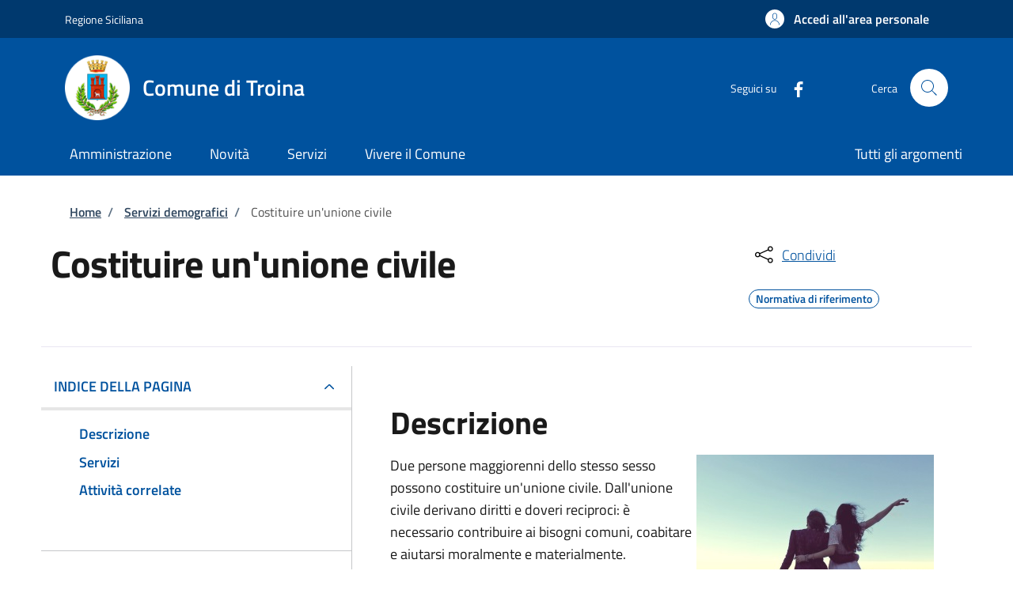

--- FILE ---
content_type: text/html; charset=UTF-8
request_url: https://sportellotelematico.comune.troina.en.it/action:s_italia:unione.civile;costituzione
body_size: 13387
content:
<!DOCTYPE html>
<html lang="it" dir="ltr" prefix="og: https://ogp.me/ns#">
<head>
  <meta charset="utf-8" />
<script>var _paq = _paq || [];(function(){var u=(("https:" == document.location.protocol) ? "https://nginx.piwik.prod.globogis.srl/" : "https://nginx.piwik.prod.globogis.srl/");_paq.push(["setSiteId", "9045"]);_paq.push(["setTrackerUrl", u+"matomo.php"]);if (!window.matomo_search_results_active) {_paq.push(["trackPageView"]);}var d=document,g=d.createElement("script"),s=d.getElementsByTagName("script")[0];g.type="text/javascript";g.defer=true;g.async=true;g.src=u+"matomo.js";s.parentNode.insertBefore(g,s);})();</script>
<link rel="canonical" href="https://sportellotelematico.comune.troina.en.it/action%3As_italia%3Aunione.civile%3Bcostituzione" />
<meta property="og:url" content="https://sportellotelematico.comune.troina.en.it/action%3As_italia%3Aunione.civile%3Bcostituzione" />
<meta property="og:title" content="Costituire un&#039;unione civile | Sportello Telematico Unificato" />
<meta property="og:image:url" content="https://storage.googleapis.com/maggioli-stu-theme-public-prod/10.31.0-rc1/themes/custom/stu_italiagov/logo.svg" />
<meta name="MobileOptimized" content="width" />
<meta name="HandheldFriendly" content="true" />
<meta name="viewport" content="width=device-width, initial-scale=1, shrink-to-fit=no" />
<style></style>
<link rel="icon" href="https://storage.googleapis.com/stu-troina-public-prod/favicon.ico" type="image/vnd.microsoft.icon" />

    <title>Costituire un&#039;unione civile | Sportello Telematico Unificato</title>
    <link rel="stylesheet" media="all" href="/sites/default/files/css/css_f78rWurThLPFj5wFVjAS73G2ssw2iNdUQUNIvSSQWGw.css?delta=0&amp;language=it&amp;theme=stu_italiagov&amp;include=[base64]" />
<link rel="stylesheet" media="all" href="/sites/default/files/css/css_1ulrh14ynuHhIPA9JizsoWnXrVGfBuXb2FxD1U5lvJI.css?delta=1&amp;language=it&amp;theme=stu_italiagov&amp;include=[base64]" async defer />
<link rel="stylesheet preload" media="all" href="https://storage.googleapis.com/maggioli-stu-theme-public-prod/10.31.0-rc1/dist/css/bootstrap-italia-darkblue.min.css" as="style" />
<link rel="stylesheet" media="all" href="/sites/default/files/css/css_Oa6g54NG-eWqg6TdiLLXAh_9wThnc_6ou48TZvGjcMI.css?delta=3&amp;language=it&amp;theme=stu_italiagov&amp;include=[base64]" />

      

        <style>
  /* Titillium+Web:300,400,600,700 */

  /* titillium-web-300 - latin-ext_latin */
  @font-face {
    font-family: 'Titillium Web';
    font-style: normal;
    font-weight: 300;
    font-display: swap;
    src: url('https://storage.googleapis.com/maggioli-stu-theme-public-prod/10.31.0-rc1/dist/fonts/Titillium_Web/titillium-web-v10-latin-ext_latin-300.eot'); /* IE9 Compat Modes */
    src: local(''),
    url('https://storage.googleapis.com/maggioli-stu-theme-public-prod/10.31.0-rc1/dist/fonts/Titillium_Web/titillium-web-v10-latin-ext_latin-300.eot?#iefix') format('embedded-opentype'), /* IE6-IE8 */
    url('https://storage.googleapis.com/maggioli-stu-theme-public-prod/10.31.0-rc1/dist/fonts/Titillium_Web/titillium-web-v10-latin-ext_latin-300.woff2') format('woff2'), /* Super Modern Browsers */
    url('https://storage.googleapis.com/maggioli-stu-theme-public-prod/10.31.0-rc1/dist/fonts/Titillium_Web/titillium-web-v10-latin-ext_latin-300.woff') format('woff'), /* Modern Browsers */
    url('https://storage.googleapis.com/maggioli-stu-theme-public-prod/10.31.0-rc1/dist/fonts/Titillium_Web/titillium-web-v10-latin-ext_latin-300.ttf') format('truetype'), /* Safari, Android, iOS */
    url('https://storage.googleapis.com/maggioli-stu-theme-public-prod/10.31.0-rc1/dist/fonts/Titillium_Web/titillium-web-v10-latin-ext_latin-300.svg#TitilliumWeb') format('svg'); /* Legacy iOS */
  }

  /* titillium-web-300italic - latin-ext_latin */
  @font-face {
    font-family: 'Titillium Web';
    font-style: italic;
    font-weight: 300;
    font-display: swap;
    src: url('https://storage.googleapis.com/maggioli-stu-theme-public-prod/10.31.0-rc1/dist/fonts/Titillium_Web/titillium-web-v10-latin-ext_latin-300italic.eot'); /* IE9 Compat Modes */
    src: local(''),
    url('https://storage.googleapis.com/maggioli-stu-theme-public-prod/10.31.0-rc1/dist/fonts/Titillium_Web/titillium-web-v10-latin-ext_latin-300italic.eot?#iefix') format('embedded-opentype'), /* IE6-IE8 */
    url('https://storage.googleapis.com/maggioli-stu-theme-public-prod/10.31.0-rc1/dist/fonts/Titillium_Web/titillium-web-v10-latin-ext_latin-300italic.woff2') format('woff2'), /* Super Modern Browsers */
    url('https://storage.googleapis.com/maggioli-stu-theme-public-prod/10.31.0-rc1/dist/fonts/Titillium_Web/titillium-web-v10-latin-ext_latin-300italic.woff') format('woff'), /* Modern Browsers */
    url('https://storage.googleapis.com/maggioli-stu-theme-public-prod/10.31.0-rc1/dist/fonts/Titillium_Web/titillium-web-v10-latin-ext_latin-300italic.ttf') format('truetype'), /* Safari, Android, iOS */
    url('https://storage.googleapis.com/maggioli-stu-theme-public-prod/10.31.0-rc1/dist/fonts/Titillium_Web/titillium-web-v10-latin-ext_latin-300italic.svg#TitilliumWeb') format('svg'); /* Legacy iOS */
  }

  /* titillium-web-regular - latin-ext_latin */
  @font-face {
    font-family: 'Titillium Web';
    font-style: normal;
    font-weight: 400;
    font-display: swap;
    src: url('https://storage.googleapis.com/maggioli-stu-theme-public-prod/10.31.0-rc1/dist/fonts/Titillium_Web/titillium-web-v10-latin-ext_latin-regular.eot'); /* IE9 Compat Modes */
    src: local(''),
    url('https://storage.googleapis.com/maggioli-stu-theme-public-prod/10.31.0-rc1/dist/fonts/Titillium_Web/titillium-web-v10-latin-ext_latin-regular.eot?#iefix') format('embedded-opentype'), /* IE6-IE8 */
    url('https://storage.googleapis.com/maggioli-stu-theme-public-prod/10.31.0-rc1/dist/fonts/Titillium_Web/titillium-web-v10-latin-ext_latin-regular.woff2') format('woff2'), /* Super Modern Browsers */
    url('https://storage.googleapis.com/maggioli-stu-theme-public-prod/10.31.0-rc1/dist/fonts/Titillium_Web/titillium-web-v10-latin-ext_latin-regular.woff') format('woff'), /* Modern Browsers */
    url('https://storage.googleapis.com/maggioli-stu-theme-public-prod/10.31.0-rc1/dist/fonts/Titillium_Web/titillium-web-v10-latin-ext_latin-regular.ttf') format('truetype'), /* Safari, Android, iOS */
    url('https://storage.googleapis.com/maggioli-stu-theme-public-prod/10.31.0-rc1/dist/fonts/Titillium_Web/titillium-web-v10-latin-ext_latin-regular.svg#TitilliumWeb') format('svg'); /* Legacy iOS */
  }

  /* titillium-web-italic - latin-ext_latin */
  @font-face {
    font-family: 'Titillium Web';
    font-style: italic;
    font-weight: 400;
    font-display: swap;
    src: url('https://storage.googleapis.com/maggioli-stu-theme-public-prod/10.31.0-rc1/dist/fonts/Titillium_Web/titillium-web-v10-latin-ext_latin-italic.eot'); /* IE9 Compat Modes */
    src: local(''),
    url('https://storage.googleapis.com/maggioli-stu-theme-public-prod/10.31.0-rc1/dist/fonts/Titillium_Web/titillium-web-v10-latin-ext_latin-italic.eot?#iefix') format('embedded-opentype'), /* IE6-IE8 */
    url('https://storage.googleapis.com/maggioli-stu-theme-public-prod/10.31.0-rc1/dist/fonts/Titillium_Web/titillium-web-v10-latin-ext_latin-italic.woff2') format('woff2'), /* Super Modern Browsers */
    url('https://storage.googleapis.com/maggioli-stu-theme-public-prod/10.31.0-rc1/dist/fonts/Titillium_Web/titillium-web-v10-latin-ext_latin-italic.woff') format('woff'), /* Modern Browsers */
    url('https://storage.googleapis.com/maggioli-stu-theme-public-prod/10.31.0-rc1/dist/fonts/Titillium_Web/titillium-web-v10-latin-ext_latin-italic.ttf') format('truetype'), /* Safari, Android, iOS */
    url('https://storage.googleapis.com/maggioli-stu-theme-public-prod/10.31.0-rc1/dist/fonts/Titillium_Web/titillium-web-v10-latin-ext_latin-italic.svg#TitilliumWeb') format('svg'); /* Legacy iOS */
  }

  /* titillium-web-700 - latin-ext_latin */
  @font-face {
    font-family: 'Titillium Web';
    font-style: normal;
    font-weight: 700;
    font-display: swap;
    src: url('https://storage.googleapis.com/maggioli-stu-theme-public-prod/10.31.0-rc1/dist/fonts/Titillium_Web/titillium-web-v10-latin-ext_latin-700.eot'); /* IE9 Compat Modes */
    src: local(''),
    url('https://storage.googleapis.com/maggioli-stu-theme-public-prod/10.31.0-rc1/dist/fonts/Titillium_Web/titillium-web-v10-latin-ext_latin-700.eot?#iefix') format('embedded-opentype'), /* IE6-IE8 */
    url('https://storage.googleapis.com/maggioli-stu-theme-public-prod/10.31.0-rc1/dist/fonts/Titillium_Web/titillium-web-v10-latin-ext_latin-700.woff2') format('woff2'), /* Super Modern Browsers */
    url('https://storage.googleapis.com/maggioli-stu-theme-public-prod/10.31.0-rc1/dist/fonts/Titillium_Web/titillium-web-v10-latin-ext_latin-700.woff') format('woff'), /* Modern Browsers */
    url('https://storage.googleapis.com/maggioli-stu-theme-public-prod/10.31.0-rc1/dist/fonts/Titillium_Web/titillium-web-v10-latin-ext_latin-700.ttf') format('truetype'), /* Safari, Android, iOS */
    url('https://storage.googleapis.com/maggioli-stu-theme-public-prod/10.31.0-rc1/dist/fonts/Titillium_Web/titillium-web-v10-latin-ext_latin-700.svg#TitilliumWeb') format('svg'); /* Legacy iOS */
  }

  /* titillium-web-700italic - latin-ext_latin */
  @font-face {
    font-family: 'Titillium Web';
    font-style: italic;
    font-weight: 700;
    font-display: swap;
    src: url('https://storage.googleapis.com/maggioli-stu-theme-public-prod/10.31.0-rc1/dist/fonts/Titillium_Web/titillium-web-v10-latin-ext_latin-700italic.eot'); /* IE9 Compat Modes */
    src: local(''),
    url('https://storage.googleapis.com/maggioli-stu-theme-public-prod/10.31.0-rc1/dist/fonts/Titillium_Web/titillium-web-v10-latin-ext_latin-700italic.eot?#iefix') format('embedded-opentype'), /* IE6-IE8 */
    url('https://storage.googleapis.com/maggioli-stu-theme-public-prod/10.31.0-rc1/dist/fonts/Titillium_Web/titillium-web-v10-latin-ext_latin-700italic.woff2') format('woff2'), /* Super Modern Browsers */
    url('https://storage.googleapis.com/maggioli-stu-theme-public-prod/10.31.0-rc1/dist/fonts/Titillium_Web/titillium-web-v10-latin-ext_latin-700italic.woff') format('woff'), /* Modern Browsers */
    url('https://storage.googleapis.com/maggioli-stu-theme-public-prod/10.31.0-rc1/dist/fonts/Titillium_Web/titillium-web-v10-latin-ext_latin-700italic.ttf') format('truetype'), /* Safari, Android, iOS */
    url('https://storage.googleapis.com/maggioli-stu-theme-public-prod/10.31.0-rc1/dist/fonts/Titillium_Web/titillium-web-v10-latin-ext_latin-700italic.svg#TitilliumWeb') format('svg'); /* Legacy iOS */
  }
  /* titillium-web-600 - latin-ext_latin */
  @font-face {
    font-family: 'Titillium Web';
    font-style: normal;
    font-weight: 600;
    font-display: swap;
    src: url('https://storage.googleapis.com/maggioli-stu-theme-public-prod/10.31.0-rc1/dist/fonts/Titillium_Web/titillium-web-v10-latin-ext_latin-600.eot'); /* IE9 Compat Modes */
    src: local(''),
    url('https://storage.googleapis.com/maggioli-stu-theme-public-prod/10.31.0-rc1/dist/fonts/Titillium_Web/titillium-web-v10-latin-ext_latin-600.eot?#iefix') format('embedded-opentype'), /* IE6-IE8 */
    url('https://storage.googleapis.com/maggioli-stu-theme-public-prod/10.31.0-rc1/dist/fonts/Titillium_Web/titillium-web-v10-latin-ext_latin-600.woff2') format('woff2'), /* Super Modern Browsers */
    url('https://storage.googleapis.com/maggioli-stu-theme-public-prod/10.31.0-rc1/dist/fonts/Titillium_Web/titillium-web-v10-latin-ext_latin-600.woff') format('woff'), /* Modern Browsers */
    url('https://storage.googleapis.com/maggioli-stu-theme-public-prod/10.31.0-rc1/dist/fonts/Titillium_Web/titillium-web-v10-latin-ext_latin-600.ttf') format('truetype'), /* Safari, Android, iOS */
    url('https://storage.googleapis.com/maggioli-stu-theme-public-prod/10.31.0-rc1/dist/fonts/Titillium_Web/titillium-web-v10-latin-ext_latin-600.svg#TitilliumWeb') format('svg'); /* Legacy iOS */
  }

  /* titillium-web-600italic - latin-ext_latin */
  @font-face {
    font-family: 'Titillium Web';
    font-style: italic;
    font-weight: 600;
    font-display: swap;
    src: url('https://storage.googleapis.com/maggioli-stu-theme-public-prod/10.31.0-rc1/dist/fonts/Titillium_Web/titillium-web-v10-latin-ext_latin-600italic.eot'); /* IE9 Compat Modes */
    src: local(''),
    url('https://storage.googleapis.com/maggioli-stu-theme-public-prod/10.31.0-rc1/dist/fonts/Titillium_Web/titillium-web-v10-latin-ext_latin-600italic.eot?#iefix') format('embedded-opentype'), /* IE6-IE8 */
    url('https://storage.googleapis.com/maggioli-stu-theme-public-prod/10.31.0-rc1/dist/fonts/Titillium_Web/titillium-web-v10-latin-ext_latin-600italic.woff2') format('woff2'), /* Super Modern Browsers */
    url('https://storage.googleapis.com/maggioli-stu-theme-public-prod/10.31.0-rc1/dist/fonts/Titillium_Web/titillium-web-v10-latin-ext_latin-600italic.woff') format('woff'), /* Modern Browsers */
    url('https://storage.googleapis.com/maggioli-stu-theme-public-prod/10.31.0-rc1/dist/fonts/Titillium_Web/titillium-web-v10-latin-ext_latin-600italic.ttf') format('truetype'), /* Safari, Android, iOS */
    url('https://storage.googleapis.com/maggioli-stu-theme-public-prod/10.31.0-rc1/dist/fonts/Titillium_Web/titillium-web-v10-latin-ext_latin-600italic.svg#TitilliumWeb') format('svg'); /* Legacy iOS */
  }

  /* Lora:400,700 */

  /* lora-regular - latin-ext_latin */
  @font-face {
    font-family: 'Lora';
    font-style: normal;
    font-weight: 400;
    font-display: swap;
    src: url('https://storage.googleapis.com/maggioli-stu-theme-public-prod/10.31.0-rc1/dist/fonts/Lora/lora-v20-latin-ext_latin-regular.eot'); /* IE9 Compat Modes */
    src: local(''),
    url('https://storage.googleapis.com/maggioli-stu-theme-public-prod/10.31.0-rc1/dist/fonts/Lora/lora-v20-latin-ext_latin-regular.eot?#iefix') format('embedded-opentype'), /* IE6-IE8 */
    url('https://storage.googleapis.com/maggioli-stu-theme-public-prod/10.31.0-rc1/dist/fonts/Lora/lora-v20-latin-ext_latin-regular.woff2') format('woff2'), /* Super Modern Browsers */
    url('https://storage.googleapis.com/maggioli-stu-theme-public-prod/10.31.0-rc1/dist/fonts/Lora/lora-v20-latin-ext_latin-regular.woff') format('woff'), /* Modern Browsers */
    url('https://storage.googleapis.com/maggioli-stu-theme-public-prod/10.31.0-rc1/dist/fonts/Lora/lora-v20-latin-ext_latin-regular.ttf') format('truetype'), /* Safari, Android, iOS */
    url('https://storage.googleapis.com/maggioli-stu-theme-public-prod/10.31.0-rc1/dist/fonts/Lora/lora-v20-latin-ext_latin-regular.svg#Lora') format('svg'); /* Legacy iOS */
  }

  /* lora-700 - latin-ext_latin */
  @font-face {
    font-family: 'Lora';
    font-style: normal;
    font-weight: 700;
    font-display: swap;
    src: url('https://storage.googleapis.com/maggioli-stu-theme-public-prod/10.31.0-rc1/dist/fonts/Lora/lora-v20-latin-ext_latin-700.eot'); /* IE9 Compat Modes */
    src: local(''),
    url('https://storage.googleapis.com/maggioli-stu-theme-public-prod/10.31.0-rc1/dist/fonts/Lora/lora-v20-latin-ext_latin-700.eot?#iefix') format('embedded-opentype'), /* IE6-IE8 */
    url('https://storage.googleapis.com/maggioli-stu-theme-public-prod/10.31.0-rc1/dist/fonts/Lora/lora-v20-latin-ext_latin-700.woff2') format('woff2'), /* Super Modern Browsers */
    url('https://storage.googleapis.com/maggioli-stu-theme-public-prod/10.31.0-rc1/dist/fonts/Lora/lora-v20-latin-ext_latin-700.woff') format('woff'), /* Modern Browsers */
    url('https://storage.googleapis.com/maggioli-stu-theme-public-prod/10.31.0-rc1/dist/fonts/Lora/lora-v20-latin-ext_latin-700.ttf') format('truetype'), /* Safari, Android, iOS */
    url('https://storage.googleapis.com/maggioli-stu-theme-public-prod/10.31.0-rc1/dist/fonts/Lora/lora-v20-latin-ext_latin-700.svg#Lora') format('svg'); /* Legacy iOS */
  }

  /* lora-italic - latin-ext_latin */
  @font-face {
    font-family: 'Lora';
    font-style: italic;
    font-weight: 400;
    font-display: swap;
    src: url('https://storage.googleapis.com/maggioli-stu-theme-public-prod/10.31.0-rc1/dist/fonts/Lora/lora-v20-latin-ext_latin-italic.eot'); /* IE9 Compat Modes */
    src: local(''),
    url('https://storage.googleapis.com/maggioli-stu-theme-public-prod/10.31.0-rc1/dist/fonts/Lora/lora-v20-latin-ext_latin-italic.eot?#iefix') format('embedded-opentype'), /* IE6-IE8 */
    url('https://storage.googleapis.com/maggioli-stu-theme-public-prod/10.31.0-rc1/dist/fonts/Lora/lora-v20-latin-ext_latin-italic.woff2') format('woff2'), /* Super Modern Browsers */
    url('https://storage.googleapis.com/maggioli-stu-theme-public-prod/10.31.0-rc1/dist/fonts/Lora/lora-v20-latin-ext_latin-italic.woff') format('woff'), /* Modern Browsers */
    url('https://storage.googleapis.com/maggioli-stu-theme-public-prod/10.31.0-rc1/dist/fonts/Lora/lora-v20-latin-ext_latin-italic.ttf') format('truetype'), /* Safari, Android, iOS */
    url('https://storage.googleapis.com/maggioli-stu-theme-public-prod/10.31.0-rc1/dist/fonts/Lora/lora-v20-latin-ext_latin-italic.svg#Lora') format('svg'); /* Legacy iOS */
  }

  /* lora-700italic - latin-ext_latin */
  @font-face {
    font-family: 'Lora';
    font-style: italic;
    font-weight: 700;
    font-display: swap;
    src: url('https://storage.googleapis.com/maggioli-stu-theme-public-prod/10.31.0-rc1/dist/fonts/Lora/lora-v20-latin-ext_latin-700italic.eot'); /* IE9 Compat Modes */
    src: local(''),
    url('https://storage.googleapis.com/maggioli-stu-theme-public-prod/10.31.0-rc1/dist/fonts/Lora/lora-v20-latin-ext_latin-700italic.eot?#iefix') format('embedded-opentype'), /* IE6-IE8 */
    url('https://storage.googleapis.com/maggioli-stu-theme-public-prod/10.31.0-rc1/dist/fonts/Lora/lora-v20-latin-ext_latin-700italic.woff2') format('woff2'), /* Super Modern Browsers */
    url('https://storage.googleapis.com/maggioli-stu-theme-public-prod/10.31.0-rc1/dist/fonts/Lora/lora-v20-latin-ext_latin-700italic.woff') format('woff'), /* Modern Browsers */
    url('https://storage.googleapis.com/maggioli-stu-theme-public-prod/10.31.0-rc1/dist/fonts/Lora/lora-v20-latin-ext_latin-700italic.ttf') format('truetype'), /* Safari, Android, iOS */
    url('https://storage.googleapis.com/maggioli-stu-theme-public-prod/10.31.0-rc1/dist/fonts/Lora/lora-v20-latin-ext_latin-700italic.svg#Lora') format('svg'); /* Legacy iOS */
  }

  /* Roboto+Mono:400,700 */

  /* roboto-mono-regular - latin-ext_latin */
  @font-face {
    font-family: 'Roboto Mono';
    font-style: normal;
    font-weight: 400;
    font-display: swap;
    src: url('https://storage.googleapis.com/maggioli-stu-theme-public-prod/10.31.0-rc1/dist/fonts/Roboto_Mono/roboto-mono-v13-latin-ext_latin-regular.eot'); /* IE9 Compat Modes */
    src: local(''),
    url('https://storage.googleapis.com/maggioli-stu-theme-public-prod/10.31.0-rc1/dist/fonts/Roboto_Mono/roboto-mono-v13-latin-ext_latin-regular.eot?#iefix') format('embedded-opentype'), /* IE6-IE8 */
    url('https://storage.googleapis.com/maggioli-stu-theme-public-prod/10.31.0-rc1/dist/fonts/Roboto_Mono/roboto-mono-v13-latin-ext_latin-regular.woff2') format('woff2'), /* Super Modern Browsers */
    url('https://storage.googleapis.com/maggioli-stu-theme-public-prod/10.31.0-rc1/dist/fonts/Roboto_Mono/roboto-mono-v13-latin-ext_latin-regular.woff') format('woff'), /* Modern Browsers */
    url('https://storage.googleapis.com/maggioli-stu-theme-public-prod/10.31.0-rc1/dist/fonts/Roboto_Mono/roboto-mono-v13-latin-ext_latin-regular.ttf') format('truetype'), /* Safari, Android, iOS */
    url('https://storage.googleapis.com/maggioli-stu-theme-public-prod/10.31.0-rc1/dist/fonts/Roboto_Mono/roboto-mono-v13-latin-ext_latin-regular.svg#RobotoMono') format('svg'); /* Legacy iOS */
  }

  /* roboto-mono-700 - latin-ext_latin */
  @font-face {
    font-family: 'Roboto Mono';
    font-style: normal;
    font-weight: 700;
    font-display: swap;
    src: url('https://storage.googleapis.com/maggioli-stu-theme-public-prod/10.31.0-rc1/dist/fonts/Roboto_Mono/roboto-mono-v13-latin-ext_latin-700.eot'); /* IE9 Compat Modes */
    src: local(''),
    url('https://storage.googleapis.com/maggioli-stu-theme-public-prod/10.31.0-rc1/dist/fonts/Roboto_Mono/roboto-mono-v13-latin-ext_latin-700.eot?#iefix') format('embedded-opentype'), /* IE6-IE8 */
    url('https://storage.googleapis.com/maggioli-stu-theme-public-prod/10.31.0-rc1/dist/fonts/Roboto_Mono/roboto-mono-v13-latin-ext_latin-700.woff2') format('woff2'), /* Super Modern Browsers */
    url('https://storage.googleapis.com/maggioli-stu-theme-public-prod/10.31.0-rc1/dist/fonts/Roboto_Mono/roboto-mono-v13-latin-ext_latin-700.woff') format('woff'), /* Modern Browsers */
    url('https://storage.googleapis.com/maggioli-stu-theme-public-prod/10.31.0-rc1/dist/fonts/Roboto_Mono/roboto-mono-v13-latin-ext_latin-700.ttf') format('truetype'), /* Safari, Android, iOS */
    url('https://storage.googleapis.com/maggioli-stu-theme-public-prod/10.31.0-rc1/dist/fonts/Roboto_Mono/roboto-mono-v13-latin-ext_latin-700.svg#RobotoMono') format('svg'); /* Legacy iOS */
  }

  /* roboto-mono-italic - latin-ext_latin */
  @font-face {
    font-family: 'Roboto Mono';
    font-style: italic;
    font-weight: 400;
    font-display: swap;
    src: url('https://storage.googleapis.com/maggioli-stu-theme-public-prod/10.31.0-rc1/dist/fonts/Roboto_Mono/roboto-mono-v13-latin-ext_latin-italic.eot'); /* IE9 Compat Modes */
    src: local(''),
    url('https://storage.googleapis.com/maggioli-stu-theme-public-prod/10.31.0-rc1/dist/fonts/Roboto_Mono/roboto-mono-v13-latin-ext_latin-italic.eot?#iefix') format('embedded-opentype'), /* IE6-IE8 */
    url('https://storage.googleapis.com/maggioli-stu-theme-public-prod/10.31.0-rc1/dist/fonts/Roboto_Mono/roboto-mono-v13-latin-ext_latin-italic.woff2') format('woff2'), /* Super Modern Browsers */
    url('https://storage.googleapis.com/maggioli-stu-theme-public-prod/10.31.0-rc1/dist/fonts/Roboto_Mono/roboto-mono-v13-latin-ext_latin-italic.woff') format('woff'), /* Modern Browsers */
    url('https://storage.googleapis.com/maggioli-stu-theme-public-prod/10.31.0-rc1/dist/fonts/Roboto_Mono/roboto-mono-v13-latin-ext_latin-italic.ttf') format('truetype'), /* Safari, Android, iOS */
    url('https://storage.googleapis.com/maggioli-stu-theme-public-prod/10.31.0-rc1/dist/fonts/Roboto_Mono/roboto-mono-v13-latin-ext_latin-italic.svg#RobotoMono') format('svg'); /* Legacy iOS */
  }

  /* roboto-mono-700italic - latin-ext_latin */
  @font-face {
    font-family: 'Roboto Mono';
    font-style: italic;
    font-weight: 700;
    font-display: swap;
    src: url('https://storage.googleapis.com/maggioli-stu-theme-public-prod/10.31.0-rc1/dist/fonts/Roboto_Mono/roboto-mono-v13-latin-ext_latin-700italic.eot'); /* IE9 Compat Modes */
    src: local(''),
    url('https://storage.googleapis.com/maggioli-stu-theme-public-prod/10.31.0-rc1/dist/fonts/Roboto_Mono/roboto-mono-v13-latin-ext_latin-700italic.eot?#iefix') format('embedded-opentype'), /* IE6-IE8 */
    url('https://storage.googleapis.com/maggioli-stu-theme-public-prod/10.31.0-rc1/dist/fonts/Roboto_Mono/roboto-mono-v13-latin-ext_latin-700italic.woff2') format('woff2'), /* Super Modern Browsers */
    url('https://storage.googleapis.com/maggioli-stu-theme-public-prod/10.31.0-rc1/dist/fonts/Roboto_Mono/roboto-mono-v13-latin-ext_latin-700italic.woff') format('woff'), /* Modern Browsers */
    url('https://storage.googleapis.com/maggioli-stu-theme-public-prod/10.31.0-rc1/dist/fonts/Roboto_Mono/roboto-mono-v13-latin-ext_latin-700italic.ttf') format('truetype'), /* Safari, Android, iOS */
    url('https://storage.googleapis.com/maggioli-stu-theme-public-prod/10.31.0-rc1/dist/fonts/Roboto_Mono/roboto-mono-v13-latin-ext_latin-700italic.svg#RobotoMono') format('svg'); /* Legacy iOS */
  }
</style>
        </head>

        
<body class="node-published no-gin--toolbar-active user-anonymous path-node page-node-type--stu-action">
<div class="skiplinks">
    <a href="#it-main-content" class="visually-hidden focusable visually-hidden-focusable">
    Salta al contenuto principale
  </a>
  <a href="#it-skip-to-footer-content" class="visually-hidden focusable visually-hidden-focusable">
    Skip to footer content
  </a>
</div>

  <a class="back-to-top shadow" href="#" data-bs-toggle="backtotop" title="Back to top"><span class="visually-hidden">Back to top</span><svg class="icon icon-light" role="img" aria-hidden="true"><use href="https://storage.googleapis.com/maggioli-stu-theme-public-prod/10.31.0-rc1/themes/custom/stu_italiagov/dist/svg/sprites.svg#it-arrow-up" xlink:href="https://storage.googleapis.com/maggioli-stu-theme-public-prod/10.31.0-rc1/themes/custom/stu_italiagov/dist/svg/sprites.svg#it-arrow-up"></use></svg></a>

  <div class="dialog-off-canvas-main-canvas" data-off-canvas-main-canvas>
    <div id="page-default">
  <header class="it-header-wrapper d-print-none it-header-sticky" data-bs-toggle="sticky" data-bs-position-type="fixed" data-bs-sticky-class-name="is-sticky" data-bs-target="#header-nav-wrapper"><div class="it-header-slim-wrapper"><div class="container"><div class="row"><div class="col-12"><div class="it-header-slim-wrapper-content"><a class="d-lg-block navbar-brand" href="https://www.regione.sicilia.it/" target="_blank" title="Go to Regione Siciliana">Regione Siciliana</a><div class="it-header-slim-right-zone"><a data-element="personal-area-login" class="btn btn-primary btn-sm btn-icon btn-full" role="button" title="Accedi all&#039;area personale" href="/auth-service/login" aria-label="Accedi all&#039;area personale"
    ><span class="rounded-icon" aria-hidden="true"><svg class="icon icon-sm icon-primary" role="img" aria-hidden="true"><use href="https://storage.googleapis.com/maggioli-stu-theme-public-prod/10.31.0-rc1/themes/custom/stu_italiagov/dist/svg/sprites.svg#it-user" xlink:href="https://storage.googleapis.com/maggioli-stu-theme-public-prod/10.31.0-rc1/themes/custom/stu_italiagov/dist/svg/sprites.svg#it-user"></use></svg></span>&nbsp;
                                              
          <span class="d-none d-lg-block">Accedi all'area personale</span></a></div></div></div></div></div></div><div class="it-nav-wrapper"><div class="it-header-center-wrapper"><div class="container"><div class="row"><div class="col-12"><div class="it-header-center-content-wrapper">
<div class="it-brand-wrapper ps-lg-0"><a href="/auth-service/sso-municipium?backurl=/it" title="Home" rel="home"><img src="https://storage.googleapis.com/stu-troina-public-prod/theme/logo-round.png" alt="Logo ente Comune di Troina" class="icon" /><div class="it-brand-text"><div class="it-brand-title">Comune di Troina</div><div class="it-brand-tagline d-none d-md-block"></div></div></a></div><div class="it-right-zone"><div class="it-socials d-none d-md-flex"><span>Seguici su</span><ul><li><a href="https://www.facebook.com/people/Comune-di-Troina/100069194650231/" rel="noopener" aria-label="Facebook" target="_blank"><svg role="img" aria-label="facebook" class="icon" aria-hidden="true"><use href="https://storage.googleapis.com/maggioli-stu-theme-public-prod/10.31.0-rc1/themes/custom/stu_italiagov/dist/svg/sprites.svg#it-facebook" xlink:href="https://storage.googleapis.com/maggioli-stu-theme-public-prod/10.31.0-rc1/themes/custom/stu_italiagov/dist/svg/sprites.svg#it-facebook"></use></svg></a></li></ul></div><div class="it-search-wrapper"><span class="d-none d-md-block">Cerca</span><a class="search-link rounded-icon"
                         aria-label="Site search"
                         title="Site search"
                         href="/cerca"
                      ><svg class="icon" role="img" aria-hidden="true"><use href="https://storage.googleapis.com/maggioli-stu-theme-public-prod/10.31.0-rc1/themes/custom/stu_italiagov/dist/svg/sprites.svg#it-search" xlink:href="https://storage.googleapis.com/maggioli-stu-theme-public-prod/10.31.0-rc1/themes/custom/stu_italiagov/dist/svg/sprites.svg#it-search"></use></svg></a></div></div></div></div></div></div></div><div id="header-nav-wrapper" class="it-header-navbar-wrapper"><div class="container"><div class="row"><div class="col-12"><div class="navbar navbar-expand-md has-megamenu"><button
        class="custom-navbar-toggler"
        type="button"
        aria-controls="header_nav-main-navbar"
        aria-expanded="false"
        aria-label="Show/hide navigation bar"
        data-bs-toggle="navbarcollapsible"
        data-bs-target="#header_nav-main-navbar"
      ><svg class="icon icon-white" role="img" aria-hidden="true"><use href="https://storage.googleapis.com/maggioli-stu-theme-public-prod/10.31.0-rc1/themes/custom/stu_italiagov/dist/svg/sprites.svg#it-burger" xlink:href="https://storage.googleapis.com/maggioli-stu-theme-public-prod/10.31.0-rc1/themes/custom/stu_italiagov/dist/svg/sprites.svg#it-burger"></use></svg></button><div id="header_nav-main-navbar" class="navbar-collapsable"><div class="overlay" style="display: none;"></div><div class="close-div"><button class="btn close-menu" type="button"><span class="visually-hidden">Hide navigation</span><svg class="icon" role="img" aria-hidden="true"><use href="https://storage.googleapis.com/maggioli-stu-theme-public-prod/10.31.0-rc1/themes/custom/stu_italiagov/dist/svg/sprites.svg#it-close-big" xlink:href="https://storage.googleapis.com/maggioli-stu-theme-public-prod/10.31.0-rc1/themes/custom/stu_italiagov/dist/svg/sprites.svg#it-close-big"></use></svg></button></div><div class="menu-wrapper d-lg-flex">  

    

      
<nav aria-label="Main navigation menu" class="ps-lg-0 flex-grow-1">
  <ul data-block="header_nav agid_main_navigation" data-element="main-navigation" class="ps-lg-0 navbar-nav"><li class="nav-item"><a href="/auth-service/sso-municipium?backurl=/it/menu/194282" data-element="management" class="nav-link" data-drupal-link-query="{&quot;backurl&quot;:&quot;\/it\/menu\/194282&quot;}" data-drupal-link-system-path="auth-service/sso-municipium"><span>Amministrazione</span></a></li><li class="nav-item"><a href="/auth-service/sso-municipium?backurl=/it/menu/news" data-element="news" class="nav-link" data-drupal-link-query="{&quot;backurl&quot;:&quot;\/it\/menu\/news&quot;}" data-drupal-link-system-path="auth-service/sso-municipium"><span>Novità</span></a></li><li class="nav-item"><a href="/auth-service/sso-municipium?backurl=/it/menu/204334" data-element="all-services" class="nav-link" data-drupal-link-query="{&quot;backurl&quot;:&quot;\/it\/menu\/204334&quot;}" data-drupal-link-system-path="auth-service/sso-municipium"><span>Servizi</span></a></li><li class="nav-item"><a href="/auth-service/sso-municipium?backurl=/it/menu/204350" data-element="live" class="nav-link" data-drupal-link-query="{&quot;backurl&quot;:&quot;\/it\/menu\/204350&quot;}" data-drupal-link-system-path="auth-service/sso-municipium"><span>Vivere il Comune</span></a></li></ul>
</nav>

  

    

<nav aria-label="Menu secondario" class="pe-xl-0">
  <ul data-block="header_nav agidsecondarymenu" class="navbar-secondary pe-xl-0 navbar-nav"><li class="nav-item"><a href="https://www.comune.troina.en.it/it/topics" data-element="all-topics" class="nav-link"><span>Tutti gli argomenti</span></a></li></ul>
</nav>

</div></div></div></div></div></div></div></div></header>  

  
    <main id="it-main-content" class="pb-2 mb-2"><section class="it-breadcrumb__wrapper px-4 mt-4 container" aria-label="Breadcrumb section"><div class="row"><div class="col px-lg-4"><div class="region region-breadcrumb" id="it-region-breadcrumb"><div
     id="block-stu-italiagov-breadcrumbs" class="block block-system-breadcrumb-block"
          id="it-block-stu-italiagov-breadcrumbs"
      ><nav class="breadcrumb-container" aria-labelledby="system-breadcrumb"><h2 id="system-breadcrumb" class="visually-hidden">Briciole di pane</h2><ol class="breadcrumb rounded-0" data-element="breadcrumb"><li class="ps-0 breadcrumb-item"
                        ><a class="fw-semibold" href="/auth-service/sso-municipium?backurl=/it">Home</a><span class="separator">/</span></li><li class="ps-0 breadcrumb-item"
                        ><a class="fw-semibold" href="/activity/10089">Servizi demografici</a><span class="separator">/</span></li><li class="ps-0 breadcrumb-item active"
              aria-current="page"          >
                          Costituire un&#039;unione civile
                                  </li></ol></nav></div></div></div></div></section><div class="container"><div class="row"><div class="col-lg-8"><h1 >
        Costituire un&#039;unione civile
      </h1><div class="mb-4"><span data-element="service-description"></span></div><p></p></div><div class="col-lg-3 offset-lg-1"><div class="dropdown d-inline" id="stu-social-share"><button aria-label="condividi sui social" class="btn btn-dropdown dropdown-toggle text-decoration-underline d-inline-flex align-items-center" type="button" id="shareActions" data-bs-toggle="dropdown" aria-haspopup="true" aria-expanded="false"><svg role="img" class="icon" aria-hidden="true"><use xlink:href="https://storage.googleapis.com/maggioli-stu-theme-public-prod/10.31.0-rc1/themes/custom/stu_italiagov/dist/svg/sprites.svg#it-share"></use></svg><span class="fw-light">Condividi</span></button><div class="dropdown-menu shadow-lg" aria-labelledby="shareActions"><div class="link-list-wrapper"><ul class="link-list" role="menu"><li role="none"><a share-type="twitter" class="list-item d-flex" href="https://twitter.com/intent/tweet?text=&amp;url=https://sportellotelematico.comune.troina.en.it/action%3As_italia%3Aunione.civile%3Bcostituzione" role="menuitem" data-action=""><svg role="img" class="icon" aria-hidden="true"><use xlink:href="https://storage.googleapis.com/maggioli-stu-theme-public-prod/10.31.0-rc1/themes/custom/stu_italiagov/dist/svg/sprites.svg#it-twitter"></use></svg><span>Twitter</span></a></li><li role="none"><a share-type="facebook" class="list-item d-flex" href="https://www.facebook.com/sharer/sharer.php?u=https://sportellotelematico.comune.troina.en.it/action%3As_italia%3Aunione.civile%3Bcostituzione" role="menuitem" data-action=""><svg role="img" class="icon" aria-hidden="true"><use xlink:href="https://storage.googleapis.com/maggioli-stu-theme-public-prod/10.31.0-rc1/themes/custom/stu_italiagov/dist/svg/sprites.svg#it-facebook"></use></svg><span>Facebook</span></a></li><li role="none"><a share-type="linkedin" class="list-item d-flex" href="https://www.linkedin.com/sharing/share-offsite/?url=https://sportellotelematico.comune.troina.en.it/action%3As_italia%3Aunione.civile%3Bcostituzione" role="menuitem" data-action=""><svg role="img" class="icon" aria-hidden="true"><use xlink:href="https://storage.googleapis.com/maggioli-stu-theme-public-prod/10.31.0-rc1/themes/custom/stu_italiagov/dist/svg/sprites.svg#it-linkedin"></use></svg><span>Linkedin</span></a></li><li role="none"><a share-type="whatsapp" class="list-item d-flex" href="whatsapp://send?text=%20https://sportellotelematico.comune.troina.en.it/action%3As_italia%3Aunione.civile%3Bcostituzione" role="menuitem" data-action="share/whatsapp/share"><svg role="img" class="icon" aria-hidden="true"><use xlink:href="https://storage.googleapis.com/maggioli-stu-theme-public-prod/10.31.0-rc1/themes/custom/stu_italiagov/dist/svg/sprites.svg#it-whatsapp"></use></svg><span>Whatsapp</span></a></li></ul></div></div></div><div class="views-element-container"><div class="view view-stu-founding-law view-name-stu-founding-law view-display-id-block_2 js-view-dom-id-586b7c985f40326e6ba726dac4e3bb8e31c35800432a0009acc7360d72b573be"><div class="chips-container mt-4 mb-4"><ul><li class="chip chip-simple" ><a href="http://www.indicenormativa.it/norme/procedimenti/unione.civile?istituzione=Comune%20di%20Troina" class="chip-label" target="_blank">Normativa di riferimento</a></li></ul></div></div></div></div></div></div><div class="it-local-tasks_wrapper d-print-none container"></div><div class="it-notification__wrapper container"><div class="region region-notification" id="it-region-notification"><div data-drupal-messages-fallback class="hidden"></div>
</div></div><div class="container has-one-sidebar"><div class="row border-light row-column-border row-column-menu-left pt-4"><aside class="col-lg-4 it-sidebar-first__wrapper affix-top" role="complementary"><div class="affix-top region region-sidebar-first" id="it-region-sidebar-first"><div id="block-agid-main-sidebar-content" class="sidebar-wrapper"><div><div
     class="block block-stu-accordion-node"
      ><div role="tabpanel" aria-labelledby="accordion-title-one"><nav class="navbar it-navscroll-wrapper navbar-expand-lg" aria-label="INDICE DELLA PAGINA" data-bs-navscroll=""><div id="navbarNavProgress"><div class="menu-wrapper bg-white"><div class="link-list-wrapper"><div class="accordion"><div class="accordion-item"><span class="accordion-header" id="accordion-title-one"><button class="accordion-button px-3 styleTextIndiceNav" type="button" data-bs-toggle="collapse" data-bs-target="#collapse-one" aria-expanded="true" aria-controls="collapse-one" data-focus-mouse="false">
									Indice della pagina
								</button></span><div class="progress"><div class="progress-bar it-navscroll-progressbar" role="progressbar" aria-valuenow="0" aria-valuemin="0" aria-valuemax="100" style="width: 0%;"></div></div><div id="collapse-one" class="accordion-collapse collapse show" role="region" aria-labelledby="accordion-title-one" style=""><div class="accordion-body"><ul class="link-list" data-element="page-index"><li class="nav-item"><a class="nav-link " href="#group_descrizione"><span class="styleTextIndiceNav">Descrizione</span></a></li><li class="nav-item"><a class="nav-link " href="#group_servizi"><span class="styleTextIndiceNav">Servizi</span></a></li><li class="nav-item"><a class="nav-link " href="#group_attivita_correlate"><span class="styleTextIndiceNav">Attività correlate</span></a></li></ul></div></div></div></div></div></div></div></nav></div></div></div></div></div></aside><div class="col-lg-8"><div class="it-content__wrapper"><div class="region region-content" id="it-region-content"><div
     id="block-stu-italiagov-content" class="block block-system-main-block"
          id="it-block-stu-italiagov-content"
      ><section class="it-page-sections-container border-light"><article id="group_descrizione" class="it-page-section mb-5 anchor-offset "><h2 class="mb-3">Descrizione</h2><div class="field--name-field-stu-action-cover"><img loading="lazy" src="https://storage.googleapis.com/stu-troina-public-prod/girlfriends-338449_960_720_5.jpg" width="300" height="200" alt="Costituire un&#039;unione civile" class="img-fluid" /></div><div class="field--name-body"><p>Due persone maggiorenni dello stesso sesso possono costituire un'unione civile.&nbsp;Dall'unione civile derivano diritti e doveri reciproci: è necessario contribuire ai bisogni comuni, coabitare e aiutarsi moralmente e materialmente.</p><p>Per costituire l’unione civile la coppia può scegliere liberamente il Comune a cui rivolgersi, indipendentemente dal luogo di residenza.</p></div><div><h3 >Approfondimenti</h3><div class="accordion accordion-background-active" id="accordion-1"><div class="accordion-item"><h2 class="accordion-header " id="heading1b-1"><button class="accordion-button collapsed" type="button" data-bs-toggle="collapse" data-bs-target="#collapse-1" aria-expanded="false" aria-controls="collapse-1">
                Regime patrimoniale
              </button></h2><div id="collapse-1" class="accordion-collapse collapse" data-bs-parent="#accordion-1" role="region" aria-labelledby="heading1b-1"><div class="accordion-body"><p>Se non c'è altro accordo patrimoniale, il regime patrimoniale dell'unione civile è la comunione dei beni.</p><p>Anche per le unioni civili valgono le norme su:</p><ul><li>fondo patrimoniale</li><li>comunione legale</li><li>comunione convenzionale</li><li>regime di separazione dei beni</li><li>impresa familiare.</li></ul></div></div></div></div><div class="accordion accordion-background-active" id="accordion-2"><div class="accordion-item"><h2 class="accordion-header " id="heading1b-2"><button class="accordion-button collapsed" type="button" data-bs-toggle="collapse" data-bs-target="#collapse-2" aria-expanded="false" aria-controls="collapse-2">
                Residenza
              </button></h2><div id="collapse-2" class="accordion-collapse collapse" data-bs-parent="#accordion-2" role="region" aria-labelledby="heading1b-2"><div class="accordion-body"><p>I due partner devono concordare e comunicare l'indirizzo della residenza comune.</p></div></div></div></div><div class="accordion accordion-background-active" id="accordion-3"><div class="accordion-item"><h2 class="accordion-header " id="heading1b-3"><button class="accordion-button collapsed" type="button" data-bs-toggle="collapse" data-bs-target="#collapse-3" aria-expanded="false" aria-controls="collapse-3">
                Scelta del cognome
              </button></h2><div id="collapse-3" class="accordion-collapse collapse" data-bs-parent="#accordion-3" role="region" aria-labelledby="heading1b-3"><div class="accordion-body"><p>I partner possono decidere di assumere&nbsp;un&nbsp;cognome comune, scegliendolo tra i loro cognomi.</p><p>Il cognome comune, se diverso, può essere anteposto o posposto al proprio.</p><p>La decisione deve essere comunicata al Comune, ma non comporterà alcuna variazione anagrafica né&nbsp;di stato civile.</p></div></div></div></div><div class="accordion accordion-background-active" id="accordion-4"><div class="accordion-item"><h2 class="accordion-header " id="heading1b-4"><button class="accordion-button collapsed" type="button" data-bs-toggle="collapse" data-bs-target="#collapse-4" aria-expanded="false" aria-controls="collapse-4">
                Morte e diritti successori
              </button></h2><div id="collapse-4" class="accordion-collapse collapse" data-bs-parent="#accordion-4" role="region" aria-labelledby="heading1b-4"><div class="accordion-body"><p>Alle unioni civili si applicano le stesse&nbsp;disposizioni della successione tra coniugi.</p><p>Alla morte di uno dei due, l’indennità di fine rapporto e la pensione di reversibilità spettano al partner.</p></div></div></div></div><div class="accordion accordion-background-active" id="accordion-5"><div class="accordion-item"><h2 class="accordion-header " id="heading1b-5"><button class="accordion-button collapsed" type="button" data-bs-toggle="collapse" data-bs-target="#collapse-5" aria-expanded="false" aria-controls="collapse-5">
                Certificati e stato civile
              </button></h2><div id="collapse-5" class="accordion-collapse collapse" data-bs-parent="#accordion-5" role="region" aria-labelledby="heading1b-5"><div class="accordion-body"><p>Il documento che attesta l'unione civile è rilasciato dall’ufficiale di stato civile e contiene:</p><ul><li>i dati anagrafici delle parti</li><li>il regime patrimoniale</li><li>l'indirizzo di residenza comune</li><li>i dati anagrafici e la residenza dei testimoni.</li></ul><p>Nei certificati e negli atti che contengono lo stato civile è possibile scrivere "unito civilmente" o "unita civilmente".</p></div></div></div></div><div class="accordion accordion-background-active" id="accordion-6"><div class="accordion-item"><h2 class="accordion-header " id="heading1b-6"><button class="accordion-button collapsed" type="button" data-bs-toggle="collapse" data-bs-target="#collapse-6" aria-expanded="false" aria-controls="collapse-6">
                Unioni civili di stranieri o all&#039;estero
              </button></h2><div id="collapse-6" class="accordion-collapse collapse" data-bs-parent="#accordion-6" role="region" aria-labelledby="heading1b-6"><div class="accordion-body"><p>I cittadini italiani residenti all'estero possono celebrare l'unione civile presso i Consolati d'Italia. Le unioni civili costituite presso l’ufficio consolare italiano sono trascritte negli archivi dello stato civile del Comune di iscrizione AIRE.</p><p>Nel caso di unione civile tra due persone delle quali almeno una di cittadinanza italiana, costituita di fronte alle autorità estere, la domanda&nbsp;di trascrizione deve essere presentata all'ufficio consolare italiano estero della circoscrizione di residenza.</p><p><span>Se uno straniero vuole unirsi civilmente in Italia, deve presentare al Comune una dichiarazione dell'autorità competente che attesti che non vi sono impedimenti alla celebrazione di unione civile in Italia.</span></p><p><span>In materia di regime patrimoniale, ai sensi dell’art. 22 del Regolamento comunitario 204/06/2016, n. 1104 è rimessa alle parti la facoltà di scegliere, in qualunque momento, la legge che regolerà i loro rapporti patrimoniali, purché essa sia, alternativamente, avuto riguardo al momento in cui avviene la scelta:</span></p><ul><li><span>&nbsp;la legge dello Stato di residenza abituale</span></li><li><span>la legge dello Stato di cittadinanza di almeno una di esse.</span></li></ul><p><span>In mancanza di una scelta il regime patrimoniale sarà regolato, ai sensi dell’art 26 dello stesso Regolamento, dalla Legge dello Stato luogo della costituzione dell’unione civile.</span></p></div></div></div></div><div class="accordion accordion-background-active" id="accordion-7"><div class="accordion-item"><h2 class="accordion-header " id="heading1b-7"><button class="accordion-button collapsed" type="button" data-bs-toggle="collapse" data-bs-target="#collapse-7" aria-expanded="false" aria-controls="collapse-7">
                Impedimento e nullità delle unioni civili
              </button></h2><div id="collapse-7" class="accordion-collapse collapse" data-bs-parent="#accordion-7" role="region" aria-labelledby="heading1b-7"><div class="accordion-body"><p>Non è possibile costituire un'unione civile se uno dei due partner:</p><ul><li>è sposato o già unito civilmente</li><li>è stato interdetto per infermità mentale</li><li>ha un rapporto di parentela, affinità o adozione con l'altro partner</li><li>è stato condannato per omicidio tentato o consumato nei confronti del coniuge o del partner della precedente unione civile.</li></ul></div></div></div></div><div class="accordion accordion-background-active" id="accordion-8"><div class="accordion-item"><h2 class="accordion-header " id="heading1b-8"><button class="accordion-button collapsed" type="button" data-bs-toggle="collapse" data-bs-target="#collapse-8" aria-expanded="false" aria-controls="collapse-8">
                Da matrimonio a unione civile
              </button></h2><div id="collapse-8" class="accordion-collapse collapse" data-bs-parent="#accordion-8" role="region" aria-labelledby="heading1b-8"><div class="accordion-body"><p>Con il <a href="https://www.indicenormativa.it/norma/urn:nir:stato:decreto.legislativo:2017-01-19;5"><span>Decreto legislativo 19/01/2017, n. 5</span></a><span>,</span> è stata introdotta una procedura particolare in caso di rettificazione di sesso di una persona coniugata.&nbsp;</p><p>Se i coniugi vogliono mantenere in vita il vincolo anche dopo la rettificazione di sesso, devono rendere una dichiarazione congiunta di voler costituire unione civile. La dichiarazione va resa in udienza, durante il processo, e sarà il Tribunale al momento della decisione a trasmettere l’atto al Comune in cui è registrato il matrimonio, dove avverrà conseguentemente la nuova iscrizione nel registro delle unioni civili.</p></div></div></div></div><div class="accordion accordion-background-active" id="accordion-9"><div class="accordion-item"><h2 class="accordion-header " id="heading1b-9"><button class="accordion-button collapsed" type="button" data-bs-toggle="collapse" data-bs-target="#collapse-9" aria-expanded="false" aria-controls="collapse-9">
                Sciogliere l&#039;unione civile
              </button></h2><div id="collapse-9" class="accordion-collapse collapse" data-bs-parent="#accordion-9" role="region" aria-labelledby="heading1b-9"><div class="accordion-body"><p>L’unione civile si scioglie quando:</p><ul><li>uno o entrambi i partner presentano&nbsp;domanda al Comune</li><li>uno dei partner muore</li><li>uno dei partner cambia sesso.</li></ul><p>Per lo scioglimento si applicano le norme del <a href="http://www.indicenormativa.it/norma/urn%3Anir%3Astato%3Adecreto.legge%3A2014-09-12%3B132">Decreto legge 12/09/2014, n. 132</a>.&nbsp;In questo caso occorre presentare una dichiarazione&nbsp;al Comune di residenza di una delle parti o al Comune in cui è stata registrata la dichiarazione costitutiva dell'unione.</p><p><span>È</span>&nbsp;possibile sciogliere l’unione anche da un avvocato dopo una negoziazione assistita.</p></div></div></div></div></div></article><article id="group_servizi" class="it-page-section mb-5 anchor-offset "><h2 class="mb-3">Servizi</h2><em>Per presentare la pratica accedi al servizio che ti interessa</em><div class="field--name-field-stu-procedure"><article  class="node node--type-stu-procedure node--view-mode-teaser teaser card-shadow"><div class="card card-teaser shadow mt-3 rounded"><div class="card-body pb-5"><h3 class="card-title h5"><a href="/procedure%3As_italia%3Aunione.civile%3Bcostituzione%3Bdomanda?source=748" class="text-decoration-none" data-focus-mouse="false" data-element="service-link"><span>Costituzione dell&#039;unione civile</span></a></h3><p>Procedimento di costituzione dell&#039;unione civile</p></div><a class="read-more" role="link"  alt="Vai al servizio Costituzione dell&amp;#039;unione civile" href="/procedure%3As_italia%3Aunione.civile%3Bcostituzione%3Bdomanda?source=748" data-element="service-link"><span class="text">Vai al servizio</span><svg class="icon icon-sm" role="img" aria-hidden="true"><use href="https://storage.googleapis.com/maggioli-stu-theme-public-prod/10.31.0-rc1/themes/custom/stu_italiagov/dist/svg/sprites.svg#it-arrow-right" xlink:href="https://storage.googleapis.com/maggioli-stu-theme-public-prod/10.31.0-rc1/themes/custom/stu_italiagov/dist/svg/sprites.svg#it-arrow-right"></use></svg></a></div></article></div></article><article id="group_attivita_correlate" class="it-page-section mb-5 anchor-offset "><h2 class="mb-3">Attività correlate</h2><div class="field--name-field-stu-subactions"><div><article  class="node node--type-stu-action node--view-mode-teaser teaser card-shadow"><div class="card card-teaser shadow mt-3 rounded"><div class="card-body pb-5"><h3 class="card-title h5"><a href="/action%3As_italia%3Adelega.ufficiale.celebrazione.matrimonio.civile" class="text-decoration-none" data-focus-mouse="false"><span>Chiedere la delega per celebrare un matrimonio o un&#039;unione civile</span></a></h3><div class="card-text"><div class="field--name-body"></div></div></div><a class="read-more" role="link" alt="Vai alla pagina 
Chiedere la delega per celebrare un matrimonio o un&amp;#039;unione civile
" href="/action%3As_italia%3Adelega.ufficiale.celebrazione.matrimonio.civile"><span class="text">Vai alla pagina</span><script>
    console.warn('The @bootstrap_italia_components/icon/icon.twig component is deprecated, use @bi-bcl/icon/icon.html.twig instead.');
  </script><svg class="icon node node--type-stu-action node--view-mode-teaser teaser card-shadow" role="img" aria-hidden="true"><use href="https://storage.googleapis.com/maggioli-stu-theme-public-prod/10.31.0-rc1/themes/custom/stu_italiagov/dist/svg/sprites.svg#it-arrow-right" xlink:href="https://storage.googleapis.com/maggioli-stu-theme-public-prod/10.31.0-rc1/themes/custom/stu_italiagov/dist/svg/sprites.svg#it-arrow-right"></use></svg></a></div></article></div><div><article  class="node node--type-stu-action node--view-mode-teaser teaser card-shadow"><div class="card card-teaser shadow mt-3 rounded"><div class="card-body pb-5"><h3 class="card-title h5"><a href="/action%3As_italia%3Auso.spazi%3Bmatrimoni.unioni.civili" class="text-decoration-none" data-focus-mouse="false"><span>Prenotare sale comunali per la celebrazione di matrimoni e unioni civili</span></a></h3><div class="card-text"><div class="field--name-body"></div></div></div><a class="read-more" role="link" alt="Vai alla pagina 
Prenotare sale comunali per la celebrazione di matrimoni e unioni civili
" href="/action%3As_italia%3Auso.spazi%3Bmatrimoni.unioni.civili"><span class="text">Vai alla pagina</span><script>
    console.warn('The @bootstrap_italia_components/icon/icon.twig component is deprecated, use @bi-bcl/icon/icon.html.twig instead.');
  </script><svg class="icon node node--type-stu-action node--view-mode-teaser teaser card-shadow" role="img" aria-hidden="true"><use href="https://storage.googleapis.com/maggioli-stu-theme-public-prod/10.31.0-rc1/themes/custom/stu_italiagov/dist/svg/sprites.svg#it-arrow-right" xlink:href="https://storage.googleapis.com/maggioli-stu-theme-public-prod/10.31.0-rc1/themes/custom/stu_italiagov/dist/svg/sprites.svg#it-arrow-right"></use></svg></a></div></article></div></div></article></section></div></div></div></div></div></div></main>
  

  <div class="after-content__wrapper bg-primary pt-5 pb-5">
    <div class="container mt-5 mb-5">
      <div class="row">

                  <div class="col after-content__col after-content__first row">
            <div class="row region region-after-content-first" id="it-region-after-content-first"><div
     id="block-agid-procedure-valutazione-chiarezza-block" class="block"
          id="it-block-agid-procedure-valutazione-chiarezza-block"
      ><div class="row d-flex justify-content-center bg-primary"><div class="col-12 px-4"><div><div class="card shadow card-wrapper p-4 no-after"><div data-element="feedback"><span id="webform-submission-valutazione-chiarezza-node-748-form-ajax-content"></span><div id="webform-submission-valutazione-chiarezza-node-748-form-ajax" class="webform-ajax-form-wrapper" data-effect="fade" data-progress-type="throbber"><form class="webform-submission-form webform-submission-add-form webform-submission-valutazione-chiarezza-form webform-submission-valutazione-chiarezza-add-form webform-submission-valutazione-chiarezza-node-748-form webform-submission-valutazione-chiarezza-node-748-add-form js-webform-disable-autosubmit js-webform-details-toggle webform-details-toggle needs-validation" data-drupal-selector="webform-submission-valutazione-chiarezza-node-748-add-form" action="/action:s_italia:unione.civile;costituzione" method="post" id="webform-submission-valutazione-chiarezza-node-748-add-form" accept-charset="UTF-8"><div id="edit-title" class="js-form-item form-item js-form-type-webform-markup form-item-title js-form-item-title form-no-label"><h2 class="h4 mb-0" data-element="feedback-title">Quanto sono chiare le informazioni su questa pagina?</h2></div><div class="js-form-item form-item js-form-type-agid-rating form-item-chiarezza-informazioni-agid js-form-item-chiarezza-informazioni-agid form-no-label"><input data-drupal-selector="edit-chiarezza-informazioni-agid" type="range" autocomplete="off  " aria-label="Valutazione chiarezza delle informazioni di questa pagina" class="js-webform-visually-hidden invisible form-webform-rating" id="edit-chiarezza-informazioni-agid" name="chiarezza_informazioni_agid" value="0" step="1" min="0" max="5" data-drupal-states="{&quot;readonly&quot;:[{&quot;.webform-submission-valutazione-chiarezza-node-748-add-form :input[name=\u0022incontrato_maggiori_difficolta\u0022]&quot;:{&quot;filled&quot;:true}},&quot;xor&quot;,{&quot;.webform-submission-valutazione-chiarezza-node-748-add-form :input[name=\u0022aspetti_preferiti\u0022]&quot;:{&quot;filled&quot;:true}}]}" /><div class="agid-rate svg rateit-medium" data-min="0" data-max="5" data-step="1" data-resetable="false" data-readonly="false" data-backingfld="[data-drupal-selector=&quot;edit-chiarezza-informazioni-agid&quot;]" data-value="" data-starheight="24" data-starwidth="24"></div></div><div class="clear-float js-form-wrapper form-wrapper" data-webform-key="first" data-drupal-selector="edit-first" id="edit-first"><fieldset data-drupal-selector="edit-incontrato-maggiori-difficolta" data-element="feedback-rating-negative" class="js-webform-states-hidden radios--wrapper fieldgroup form-composite webform-composite-visible-title js-webform-type-radios webform-type-radios js-form-item form-item js-form-wrapper form-wrapper" id="edit-incontrato-maggiori-difficolta--wrapper" data-drupal-states="{&quot;visible&quot;:{&quot;.webform-submission-valutazione-chiarezza-node-748-add-form :input[name=\u0022chiarezza_informazioni_agid\u0022]&quot;:{&quot;value&quot;:{&quot;between&quot;:&quot;1:3&quot;}}},&quot;required&quot;:{&quot;.webform-submission-valutazione-chiarezza-node-748-add-form :input[name=\u0022chiarezza_informazioni_agid\u0022]&quot;:{&quot;value&quot;:{&quot;between&quot;:&quot;1:3&quot;}}}}"><legend id="edit-incontrato-maggiori-difficolta--wrapper-legend"><span data-element="feedback-rating-question" class="fieldset-legend">Dove hai incontrato le maggiori difficoltà?</span></legend><div class="fieldset-wrapper"><div id="edit-incontrato-maggiori-difficolta" class="js-webform-radios webform-options-display-one-column"><div class="form-check js-form-item form-item js-form-type-radio form-item-incontrato-maggiori-difficolta js-form-item-incontrato-maggiori-difficolta"><input data-drupal-selector="edit-incontrato-maggiori-difficolta-a-volte-le-indicazioni-non-erano-chiare" type="radio" id="edit-incontrato-maggiori-difficolta-a-volte-le-indicazioni-non-erano-chiare" name="incontrato_maggiori_difficolta" value="A volte le indicazioni non erano chiare" class="form-radio" /><label data-element="feedback-rating-answer" class="active option" for="edit-incontrato-maggiori-difficolta-a-volte-le-indicazioni-non-erano-chiare">A volte le indicazioni non erano chiare</label></div><div class="form-check js-form-item form-item js-form-type-radio form-item-incontrato-maggiori-difficolta js-form-item-incontrato-maggiori-difficolta"><input data-drupal-selector="edit-incontrato-maggiori-difficolta-a-volte-le-indicazioni-non-erano-complete" type="radio" id="edit-incontrato-maggiori-difficolta-a-volte-le-indicazioni-non-erano-complete" name="incontrato_maggiori_difficolta" value="A volte le indicazioni non erano complete" class="form-radio" /><label data-element="feedback-rating-answer" class="active option" for="edit-incontrato-maggiori-difficolta-a-volte-le-indicazioni-non-erano-complete">A volte le indicazioni non erano complete</label></div><div class="form-check js-form-item form-item js-form-type-radio form-item-incontrato-maggiori-difficolta js-form-item-incontrato-maggiori-difficolta"><input data-drupal-selector="edit-incontrato-maggiori-difficolta-a-volte-non-capivo-se-stavo-procedendo-correttamente" type="radio" id="edit-incontrato-maggiori-difficolta-a-volte-non-capivo-se-stavo-procedendo-correttamente" name="incontrato_maggiori_difficolta" value="A volte non capivo se stavo procedendo correttamente" class="form-radio" /><label data-element="feedback-rating-answer" class="active option" for="edit-incontrato-maggiori-difficolta-a-volte-non-capivo-se-stavo-procedendo-correttamente">A volte non capivo se stavo procedendo correttamente</label></div><div class="form-check js-form-item form-item js-form-type-radio form-item-incontrato-maggiori-difficolta js-form-item-incontrato-maggiori-difficolta"><input data-drupal-selector="edit-incontrato-maggiori-difficolta-ho-avuto-problemi-tecnici" type="radio" id="edit-incontrato-maggiori-difficolta-ho-avuto-problemi-tecnici" name="incontrato_maggiori_difficolta" value="Ho avuto problemi tecnici" class="form-radio" /><label data-element="feedback-rating-answer" class="active option" for="edit-incontrato-maggiori-difficolta-ho-avuto-problemi-tecnici">Ho avuto problemi tecnici</label></div><div class="form-check js-form-item form-item js-form-type-radio form-item-incontrato-maggiori-difficolta js-form-item-incontrato-maggiori-difficolta"><input data-drupal-selector="edit-incontrato-maggiori-difficolta-altro" type="radio" id="edit-incontrato-maggiori-difficolta-altro" name="incontrato_maggiori_difficolta" value="Altro" class="form-radio" /><label data-element="feedback-rating-answer" class="active option" for="edit-incontrato-maggiori-difficolta-altro">Altro</label></div></div></div></fieldset><fieldset data-drupal-selector="edit-aspetti-preferiti" data-element="feedback-rating-positive" class="js-webform-states-hidden radios--wrapper fieldgroup form-composite webform-composite-visible-title js-webform-type-radios webform-type-radios js-form-item form-item js-form-wrapper form-wrapper" id="edit-aspetti-preferiti--wrapper" data-drupal-states="{&quot;visible&quot;:{&quot;.webform-submission-valutazione-chiarezza-node-748-add-form :input[name=\u0022chiarezza_informazioni_agid\u0022]&quot;:{&quot;value&quot;:{&quot;greater_equal&quot;:&quot;4&quot;}}},&quot;required&quot;:{&quot;.webform-submission-valutazione-chiarezza-node-748-add-form :input[name=\u0022chiarezza_informazioni_agid\u0022]&quot;:{&quot;value&quot;:{&quot;greater_equal&quot;:&quot;4&quot;}}}}"><legend id="edit-aspetti-preferiti--wrapper-legend"><span data-element="feedback-rating-question" class="fieldset-legend">Quali sono stati gli aspetti che hai preferito?</span></legend><div class="fieldset-wrapper"><div id="edit-aspetti-preferiti" class="js-webform-radios webform-options-display-one-column"><div class="form-check js-form-item form-item js-form-type-radio form-item-aspetti-preferiti js-form-item-aspetti-preferiti"><input data-drupal-selector="edit-aspetti-preferiti-le-indicazioni-erano-chiare" type="radio" id="edit-aspetti-preferiti-le-indicazioni-erano-chiare" name="aspetti_preferiti" value="Le indicazioni erano chiare" class="form-radio" /><label data-element="feedback-rating-answer" class="active option" for="edit-aspetti-preferiti-le-indicazioni-erano-chiare">Le indicazioni erano chiare</label></div><div class="form-check js-form-item form-item js-form-type-radio form-item-aspetti-preferiti js-form-item-aspetti-preferiti"><input data-drupal-selector="edit-aspetti-preferiti-le-indicazioni-erano-complete" type="radio" id="edit-aspetti-preferiti-le-indicazioni-erano-complete" name="aspetti_preferiti" value="Le indicazioni erano complete" class="form-radio" /><label data-element="feedback-rating-answer" class="active option" for="edit-aspetti-preferiti-le-indicazioni-erano-complete">Le indicazioni erano complete</label></div><div class="form-check js-form-item form-item js-form-type-radio form-item-aspetti-preferiti js-form-item-aspetti-preferiti"><input data-drupal-selector="edit-aspetti-preferiti-capivo-sempre-che-stavo-procedendo-correttamente" type="radio" id="edit-aspetti-preferiti-capivo-sempre-che-stavo-procedendo-correttamente" name="aspetti_preferiti" value="Capivo sempre che stavo procedendo correttamente" class="form-radio" /><label data-element="feedback-rating-answer" class="active option" for="edit-aspetti-preferiti-capivo-sempre-che-stavo-procedendo-correttamente">Capivo sempre che stavo procedendo correttamente</label></div><div class="form-check js-form-item form-item js-form-type-radio form-item-aspetti-preferiti js-form-item-aspetti-preferiti"><input data-drupal-selector="edit-aspetti-preferiti-non-ho-avuto-problemi-tecnici" type="radio" id="edit-aspetti-preferiti-non-ho-avuto-problemi-tecnici" name="aspetti_preferiti" value="Non ho avuto problemi tecnici" class="form-radio" /><label data-element="feedback-rating-answer" class="active option" for="edit-aspetti-preferiti-non-ho-avuto-problemi-tecnici">Non ho avuto problemi tecnici</label></div><div class="form-check js-form-item form-item js-form-type-radio form-item-aspetti-preferiti js-form-item-aspetti-preferiti"><input data-drupal-selector="edit-aspetti-preferiti-altro" type="radio" id="edit-aspetti-preferiti-altro" name="aspetti_preferiti" value="Altro" class="form-radio" /><label data-element="feedback-rating-answer" class="active option" for="edit-aspetti-preferiti-altro">Altro</label></div></div></div></fieldset><div class="hidden form-group js-form-item form-item js-form-type-textfield form-item-breve-commento-first js-form-item-breve-commento-first"><label for="edit-breve-commento-first">Vuoi aggiungere altri dettagli?</label><input data-element="feedback-input-text" data-drupal-selector="edit-breve-commento-first" type="text" id="edit-breve-commento-first" name="breve_commento_first" value="" size="60" maxlength="255" class="form-textfield form-control" /></div><div class="p-0 btn btn-outline-primary me-4 float-start js-webform-states-hidden form-actions webform-actions text-align-left js-form-wrapper form-wrapper" data-drupal-selector="edit-actions-01" data-drupal-states="{&quot;invisible&quot;:{&quot;.webform-submission-valutazione-chiarezza-node-748-add-form :input[name=\u0022chiarezza_informazioni_agid\u0022]&quot;:{&quot;value&quot;:&quot;0&quot;}}}" id="edit-actions-01"><input formnovalidate="formnovalidate" class="webform-button--reset form-submit btn" data-drupal-selector="edit-actions-01-reset" data-disable-refocus="true" type="submit" id="edit-actions-01-reset" name="op" value="Indietro" /></div></div><input data-drupal-selector="edit-urn" type="hidden" name="urn" value="action:s_italia:unione.civile;costituzione" /><div class="js-webform-states-hidden form-actions webform-actions text-align-left js-form-wrapper form-wrapper" data-drupal-selector="edit-actions" data-drupal-states="{&quot;invisible&quot;:{&quot;.webform-submission-valutazione-chiarezza-node-748-add-form :input[name=\u0022chiarezza_informazioni_agid\u0022]&quot;:{&quot;value&quot;:&quot;0&quot;}}}" id="edit-actions"><input class="webform-button--next btn btn-primary form-submit" data-drupal-selector="edit-actions-wizard-next" data-disable-refocus="true" type="submit" id="edit-actions-wizard-next" name="op" value="Avanti" /></div><input autocomplete="off" data-drupal-selector="form-tabdxxhvp-fh0c7vu1rx1h7a-qw-r8rpekj933c-mv0" type="hidden" name="form_build_id" value="form-tabdXxhVp-fH0C7Vu1RX1H7A-Qw_r8RpEKj933C-mV0" /><input data-drupal-selector="edit-webform-submission-valutazione-chiarezza-node-748-add-form" type="hidden" name="form_id" value="webform_submission_valutazione_chiarezza_node_748_add_form" /></form></div></div></div></div></div></div></div></div>
          </div>
        
        
        
        
      </div>
    </div>
  </div>

  <div class="after-content-full-width__wrapper">
    <div class="region region-after-content-full-width" id="it-region-after-content-full-width"><div
     class="views-element-container block" id="block-agid-views-block-www-text-button-menu-block-1"
          id="it-block-agid-views-block-www-text-button-menu-block-1"
      ><div data-block="after_content_full_width agid_views_block__www_text_button_menu_block_1"><div class="view view-www-text-button-menu view-name-www-text-button-menu view-display-id-block_1 js-view-dom-id-54d993e141ac4b592835fd19394b0fc84a431f15cbd89837aae49126bbceb008"></div></div></div><div
     class="views-element-container block" id="block-agid-views-block-www-bottom-menu-block-1"
          id="it-block-agid-views-block-www-bottom-menu-block-1"
      ><div data-block="after_content_full_width agid_views_block__www_bottom_menu_block_1"><div class="view view-www-bottom-menu view-name-www-bottom-menu view-display-id-block_1 js-view-dom-id-2f6a4b5d799fb5d127b4e47a8b74553465568e32875039fd947e9d15f19c327e"></div></div></div><div
     class="views-element-container block" id="block-agid-views-block-www-bottom-menu-block-2"
          id="it-block-agid-views-block-www-bottom-menu-block-2"
      ><div data-block="after_content_full_width agid_views_block__www_bottom_menu_block_2"><div class="view view-www-bottom-menu view-name-www-bottom-menu view-display-id-block_2 js-view-dom-id-590b9075525254cb869feaf62788d587474fa45800b830fd86bc61c604258342"></div></div></div></div>
  </div>
  <footer id="footer" class="it-footer d-print-none" role="contentinfo"><span id="it-skip-to-footer-content" tabindex="-1"></span><div class="it-footer-main bg-800"><div class="container"><section><div class="row clearfix align-items-center 1s 2s"><div class="col-12 col-md-4 col-lg-3 col-xl-2 pt-4 pt-sm-0"><img width="178px" height="76px" class="img-fluid" src="https://storage.googleapis.com/maggioli-stu-theme-public-prod/10.31.0-rc1/themes/custom/stu_italiagov/images/logo-eu-inverted.svg" alt="Finanziato da Unione Europea"></div><div class="col-12 col-md-8 col-lg-9 col-xl-10">
<div class="it-brand-wrapper ps-lg-0"><a href="/auth-service/sso-municipium?backurl=/it" title="Home" rel="home"><img src="https://storage.googleapis.com/stu-troina-public-prod/theme/logo-round.png" alt="Logo ente Comune di Troina" class="icon" /><div class="it-brand-text"><div class="it-brand-title">Comune di Troina</div><div class="it-brand-tagline d-none d-md-block"></div></div></a></div></div></div></section><section><nav aria-labelledby="block-stu-italiagov-footer-menu" id="block-stu-italiagov-footer">
            
  <h2 class="visually-hidden" id="block-stu-italiagov-footer-menu">Footer menu</h2>
  

        <div class="row"><div class="col-sm-6 col-md-3 col-lg-3 pb-2"><div><a href="/user/login" data-drupal-link-system-path="user/login">Area riservata</a></div></div><div class="col-sm-6 col-md-3 col-lg-3 pb-2"><div><a href="/page%3As_italia%3Acredits" title="Crediti" data-drupal-link-system-path="node/1252">Crediti</a></div></div><div class="col-sm-6 col-md-3 col-lg-3 pb-2"><div><a href="https://www.comune.troina.en.it/it/privacy" data-element="privacy-policy-link">Informativa privacy</a></div></div><div class="col-sm-6 col-md-3 col-lg-3 pb-2"><div><a href="/page%3As_italia%3Asportello.telematico%3Bnote.legali" title="Note legali" data-drupal-link-system-path="node/899">Note legali</a></div></div><div class="col-sm-6 col-md-3 col-lg-3 pb-2"><div><a href="https://form.agid.gov.it/view/d9ab39b0-f28a-11ee-a85c-1f35598737a0" data-element="accessibility-link" data-force-external="ext" target="_blank" rel="nofollow" aria-label="Dichiarazione di accessibilità - External link - New window">Dichiarazione di accessibilità</a></div></div><div class="col-sm-6 col-md-3 col-lg-3 pb-2"><div><a href="/node/11" data-drupal-link-system-path="node/11">Contatti</a></div></div><div class="col-sm-6 col-md-3 col-lg-3 pb-2"><div><a href="/bookings" data-element="appointment-booking" data-drupal-link-system-path="bookings">Prenotazione appuntamento</a></div></div><div class="col-sm-6 col-md-3 col-lg-3 pb-2"><div><a href="/auth-service/sso-municipium?backurl=/it/help" data-drupal-link-query="{&quot;backurl&quot;:&quot;\/it\/help&quot;}" data-drupal-link-system-path="auth-service/sso-municipium">Richiedi assistenza</a></div></div><div class="col-sm-6 col-md-3 col-lg-3 pb-2"><div><a href="/datimonitoraggio" title="Statistiche del portale" data-drupal-link-system-path="datimonitoraggio">Statistiche del portale</a></div></div><div class="col-sm-6 col-md-3 col-lg-3 pb-2"><div><a href="/faq" data-element="faq" data-drupal-link-system-path="faq">Leggi le FAQ</a></div></div><div class="col-sm-6 col-md-3 col-lg-3 pb-2"><div><a href="/action%3As_italia%3Apagare" data-drupal-link-system-path="node/938">Pagamenti</a></div></div><div class="col-sm-6 col-md-3 col-lg-3 pb-2"><div><a href="/riepilogo_valutazioni" data-drupal-link-system-path="riepilogo_valutazioni">Riepilogo valutazioni</a></div></div><div class="col-sm-6 col-md-3 col-lg-3 pb-2"><div><a href="/auth-service/sso-municipium?backurl=/it/new-issue" data-element="report-inefficiency" data-drupal-link-query="{&quot;backurl&quot;:&quot;\/it\/new-issue&quot;}" data-drupal-link-system-path="auth-service/sso-municipium">Segnalazione disservizio</a></div></div><div class="col-sm-6 col-md-3 col-lg-3 pb-2"><div><a href="/page%3As_italia%3Apiano.miglioramento.servizi" data-drupal-link-system-path="node/1732">Piano di miglioramento dei servizi</a></div></div></div>
  </nav>
</section><section><div class="row"><div class="col-12"><div class="pb-3 d-flex flex-column flex-lg-row justify-content-lg-between"><div><a href="/node/11" class="text-white lh-1">Comune di Troina - Partita IVA dell&#039;amministrazione: 81000970863 - PEC: comunetroina@legalmail.it</a></div><div><div
     id="powered-by-block" class="block block-powered-by"
          id="it-powered-by-block"
      ><style>
.powered-by a {
  line-height: 2!important;
  color: #fff!important;
  text-decoration: underline!important;
}

.powered-by a:hover {
  text-decoration: none!important;
}

</style><div class="powered-by"><a href="https://www.sportellotelematicopolifunzionale.it" target="_blank" rel="noopener">Powered by Sportello Telematico Polifunzionale (v. 10.31.0)</a></div></div></div></div></div></div></section></div></div><div class="it-footer-small-prints clearfix"><div class="container"><div class="row"><div class="col"></div></div></div></div></footer></div>

  </div>



<script>window.__PUBLIC_PATH__ = '/themes/custom/stu_italiagov/dist/fonts'</script>
<script type="application/json" data-drupal-selector="drupal-settings-json">{"path":{"baseUrl":"\/","pathPrefix":"","currentPath":"node\/748","currentPathIsAdmin":false,"isFront":false,"currentLanguage":"it"},"pluralDelimiter":"\u0003","suppressDeprecationErrors":true,"ajaxPageState":{"libraries":"[base64]","theme":"stu_italiagov","theme_token":null},"ajaxTrustedUrl":{"form_action_p_pvdeGsVG5zNF_XLGPTvYSKCf43t8qZYSwcfZl2uzM":true,"\/action%3As_italia%3Aunione.civile%3Bcostituzione?ajax_form=1":true},"matomo":{"disableCookies":false,"trackMailto":false},"data":{"extlink":{"extTarget":true,"extTargetAppendNewWindowDisplay":true,"extTargetAppendNewWindowLabel":"(opens in a new window)","extTargetNoOverride":true,"extNofollow":false,"extTitleNoOverride":true,"extNoreferrer":false,"extFollowNoOverride":false,"extClass":"0","extLabel":"(link is external)","extImgClass":false,"extSubdomains":true,"extExclude":"","extInclude":"","extCssExclude":".it-nav-wrapper, .it-footer-main, .stu-account","extCssInclude":"","extCssExplicit":"","extAlert":false,"extAlertText":"This link will take you to an external web site. We are not responsible for their content.","extHideIcons":false,"mailtoClass":"0","telClass":"","mailtoLabel":"(link sends email)","telLabel":"(link is a phone number)","extUseFontAwesome":false,"extIconPlacement":"append","extPreventOrphan":false,"extFaLinkClasses":"fa fa-external-link","extFaMailtoClasses":"fa fa-envelope-o","extAdditionalLinkClasses":"","extAdditionalMailtoClasses":"","extAdditionalTelClasses":"","extFaTelClasses":"fa fa-phone","allowedDomains":null,"extExcludeNoreferrer":""}},"ajax":{"edit-actions-wizard-next":{"callback":"::submitAjaxForm","event":"click","effect":"fade","speed":500,"progress":{"type":"throbber","message":""},"disable-refocus":true,"url":"\/action%3As_italia%3Aunione.civile%3Bcostituzione?ajax_form=1","httpMethod":"POST","dialogType":"ajax","submit":{"_triggering_element_name":"op","_triggering_element_value":"Avanti"}},"edit-actions-01-reset":{"callback":"::submitAjaxForm","event":"click","effect":"fade","speed":500,"progress":{"type":"throbber","message":""},"disable-refocus":true,"url":"\/action%3As_italia%3Aunione.civile%3Bcostituzione?ajax_form=1","httpMethod":"POST","dialogType":"ajax","submit":{"_triggering_element_name":"op","_triggering_element_value":"Indietro"}}},"stu_agid":{"theme_url":"https:\/\/storage.googleapis.com\/maggioli-stu-theme-public-prod\/10.31.0-rc1"},"user":{"uid":0,"permissionsHash":"5148976e1c670991b059ee2191e131aa6115a9e1dc31642d187876e2b091140d"}}</script>
<script src="/sites/default/files/js/js_KtvPcrKmyjElNl1Yf3-IejBm9DHK8jq-jxAZ23IMOAI.js?scope=footer&amp;delta=0&amp;language=it&amp;theme=stu_italiagov&amp;include=[base64]"></script>
<script src="https://storage.googleapis.com/maggioli-stu-theme-public-prod/10.31.0-rc1/static_libraries/js/svg4everybody.min.js"></script>
<script src="/sites/default/files/js/js_dSa6FfQrY-XAOFfwuOHMt58Lcb2v83xtvjN8PLlLH0Q.js?scope=footer&amp;delta=2&amp;language=it&amp;theme=stu_italiagov&amp;include=[base64]"></script>
<script src="https://storage.googleapis.com/maggioli-stu-theme-public-prod/10.31.0-rc1/dist/js/stu-italiagov.min.js"></script>
<script src="/sites/default/files/js/js_UxOaxW0CujoOsVMOpSfn9YmmBgf_53XPkLxtrc-9bAM.js?scope=footer&amp;delta=4&amp;language=it&amp;theme=stu_italiagov&amp;include=[base64]"></script>

</body>
</html>
